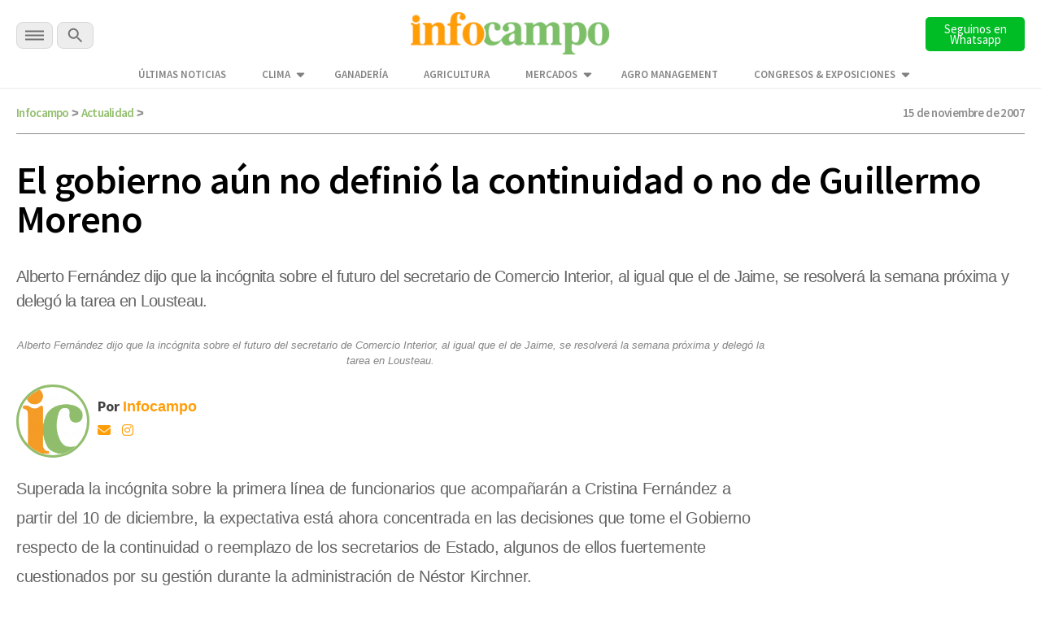

--- FILE ---
content_type: text/html; charset=UTF-8
request_url: https://www.infocampo.com.ar/el-gobierno-aun-no-definio-la-continuidad-o-no-de-guillermo-moreno/
body_size: 16468
content:

<!doctype html>

<!--[if lt IE 7]><html lang="es-AR" class="no-js lt-ie9 lt-ie8 lt-ie7"><![endif]-->
<!--[if (IE 7)&!(IEMobile)]><html lang="es-AR" class="no-js lt-ie9 lt-ie8"><![endif]-->
<!--[if (IE 8)&!(IEMobile)]><html lang="es-AR" class="no-js lt-ie9"><![endif]-->
<!--[if gt IE 8]><!--> <html lang="es-AR" class="no-js"><!--<![endif]-->

  <head>
    <title>      
      El gobierno aún no definió la continuidad o no de Guillermo Moreno | Infocampo  
    </title>

    <script src="https://analytics.ahrefs.com/analytics.js" data-key="WiDEQ/Wu8raQ6XZG39Y1UQ" async></script>

    <meta charset="utf-8">
    <meta name="google-site-verification" content="DIsacFfuDhD2osPfdjEgdijaUEriw6NSIrAg5Y3WH5s" />
    <meta http-equiv="X-UA-Compatible" content="IE=edge">    

     <!-- Global site tag (gtag.js) - Google Analytics -->
    <script async src="https://www.googletagmanager.com/gtag/js?id=G-5FLW8TL60S"></script>
    <script>
      window.dataLayer = window.dataLayer || [];
      function gtag(){dataLayer.push(arguments);}
      gtag('js', new Date());

      gtag('config', 'UA-2090318-1');      
      gtag('config', 'G-5FLW8TL60S');
      setTimeout("gtag('event', 'NoBounce', {'event_label':'Over 30 seconds'})",30000);
    </script>

    <!-- Event snippet for Página vista Discover conversion page -->
    <script>
      gtag('event', 'conversion', {'send_to': 'AW-989224665/o5wVCPuuq9kCENm92dcD'});
    </script> 

    <!-- Google tag (gtag.js) --> 
    <script async src="https://www.googletagmanager.com/gtag/js?id=AW-10948178798"></script> 
    <script> window.dataLayer = window.dataLayer || []; function gtag(){dataLayer.push(arguments);} gtag('js', new Date()); 
      gtag('config', 'AW-10948178798'); 
    </script>   

    <!-- Google tag (gtag.js) -->
    <script async src="https://www.googletagmanager.com/gtag/js?id=AW-11318386169"></script>
    <script>
      window.dataLayer = window.dataLayer || [];
      function gtag(){dataLayer.push(arguments);}
      gtag('js', new Date());

      gtag('config', 'AW-11318386169');
    </script>

    <!-- Event snippet for Page Views conversion page -->
    <script>
      gtag('event', 'conversion', {'send_to': 'AW-11318386169/qknbCM39leAYEPm7g5Uq'});
    </script>       
    

    <meta name="HandheldFriendly" content="True">
    <meta name="MobileOptimized" content="320">
    <meta name="viewport" content="width=device-width, initial-scale=1"/>

    <script type="application/ld+json">
      {
        "@context": "http://schema.org",
        "@type": "Organization",
        "name": "INFOCAMPO",
        "url": "https://www.infocampo.com.ar",
        "address": "https://www.infocampo.com.ar",
        "sameAs": [
          "https://www.facebook.com/Infocampo/",
          "https://twitter.com/infocampoweb",
          "https://www.instagram.com/infocampo/",
          "https://www.linkedin.com/showcase/infocampo/"
        ]
      }
    </script>

    
<!-- Refresh -->
<!-- Actualidad -->
<meta http-equiv="refresh" content="1200"/><!-- //Refresh -->

        <link rel="apple-touch-icon" sizes="180x180" href="https://www.infocampo.com.ar/wp-content/themes/infocampo/apple-touch-icon.png">
    <link rel="icon" type="image/png" sizes="32x32" href="https://www.infocampo.com.ar/wp-content/themes/infocampo/favicon-32x32.png">
    <link rel="icon" type="image/png" sizes="16x16" href="https://www.infocampo.com.ar/wp-content/themes/infocampo/favicon-16x16.png">
    <link rel="mask-icon" href="https://www.infocampo.com.ar/wp-content/themes/infocampo/safari-pinned-tab.svg" color="#00ac9e">
    <!--
    <link rel="manifest" href="https://www.infocampo.com.ar/wp-content/themes/infocampo/site.webmanifest">
    <meta name="msapplication-TileColor" content="#7CBF68">
    <meta name="theme-color" content="#7CBF68">
    -->
    <link rel="pingback" href="https://www.infocampo.com.ar/xmlrpc.php">

    
    
<!-- Search Engine Optimization by Rank Math PRO - https://rankmath.com/ -->
<meta name="description" content="Alberto Fernández dijo que la incógnita sobre el futuro del secretario de Comercio Interior, al igual que el de Jaime, se resolverá la semana próxima y delegó la tarea en Lousteau."/>
<meta name="robots" content="follow, index, max-snippet:-1, max-video-preview:-1, max-image-preview:large"/>
<link rel="canonical" href="https://www.infocampo.com.ar/el-gobierno-aun-no-definio-la-continuidad-o-no-de-guillermo-moreno/" />
<meta property="og:locale" content="es_ES" />
<meta property="og:type" content="article" />
<meta property="og:title" content="El gobierno aún no definió la continuidad o no de Guillermo Moreno | Infocampo" />
<meta property="og:description" content="Alberto Fernández dijo que la incógnita sobre el futuro del secretario de Comercio Interior, al igual que el de Jaime, se resolverá la semana próxima y delegó la tarea en Lousteau." />
<meta property="og:url" content="https://www.infocampo.com.ar/el-gobierno-aun-no-definio-la-continuidad-o-no-de-guillermo-moreno/" />
<meta property="og:site_name" content="Infocampo" />
<meta property="article:section" content="Actualidad" />
<meta property="og:updated_time" content="2022-12-14T16:13:38-03:00" />
<meta property="article:published_time" content="2007-11-15T12:40:00-03:00" />
<meta property="article:modified_time" content="2022-12-14T16:13:38-03:00" />
<meta name="twitter:card" content="summary_large_image" />
<meta name="twitter:title" content="El gobierno aún no definió la continuidad o no de Guillermo Moreno | Infocampo" />
<meta name="twitter:description" content="Alberto Fernández dijo que la incógnita sobre el futuro del secretario de Comercio Interior, al igual que el de Jaime, se resolverá la semana próxima y delegó la tarea en Lousteau." />
<meta name="twitter:label1" content="Written by" />
<meta name="twitter:data1" content="infocampo" />
<meta name="twitter:label2" content="Time to read" />
<meta name="twitter:data2" content="1 minuto" />
<script type="application/ld+json" class="rank-math-schema-pro">{"@context":"https://schema.org","@graph":[{"@type":["Organization","Person"],"@id":"https://www.infocampo.com.ar/#person","name":"Infocampo","url":"https://www.infocampo.com.ar"},{"@type":"WebSite","@id":"https://www.infocampo.com.ar/#website","url":"https://www.infocampo.com.ar","name":"Infocampo","publisher":{"@id":"https://www.infocampo.com.ar/#person"},"inLanguage":"es-AR"},{"@type":"WebPage","@id":"https://www.infocampo.com.ar/el-gobierno-aun-no-definio-la-continuidad-o-no-de-guillermo-moreno/#webpage","url":"https://www.infocampo.com.ar/el-gobierno-aun-no-definio-la-continuidad-o-no-de-guillermo-moreno/","name":"El gobierno a\u00fan no defini\u00f3 la continuidad o no de Guillermo Moreno | Infocampo","datePublished":"2007-11-15T12:40:00-03:00","dateModified":"2022-12-14T16:13:38-03:00","isPartOf":{"@id":"https://www.infocampo.com.ar/#website"},"inLanguage":"es-AR"},{"@type":"Person","@id":"https://www.infocampo.com.ar/author/infocampo/","name":"infocampo","url":"https://www.infocampo.com.ar/author/infocampo/","image":{"@type":"ImageObject","@id":"https://www.infocampo.com.ar/wp-content/uploads/2022/12/favicon-125x125.png","url":"https://www.infocampo.com.ar/wp-content/uploads/2022/12/favicon-125x125.png","caption":"infocampo","inLanguage":"es-AR"}},{"@type":"NewsArticle","headline":"El gobierno a\u00fan no defini\u00f3 la continuidad o no de Guillermo Moreno | Infocampo","datePublished":"2007-11-15T12:40:00-03:00","dateModified":"2022-12-14T16:13:38-03:00","articleSection":"Actualidad","author":{"@id":"https://www.infocampo.com.ar/author/infocampo/","name":"infocampo"},"publisher":{"@id":"https://www.infocampo.com.ar/#person"},"description":"Alberto Fern\u00e1ndez dijo que la inc\u00f3gnita sobre el futuro del secretario de Comercio Interior, al igual que el de Jaime, se resolver\u00e1 la semana pr\u00f3xima y deleg\u00f3 la tarea en Lousteau.","copyrightYear":"2022","copyrightHolder":{"@id":"https://www.infocampo.com.ar/#person"},"name":"El gobierno a\u00fan no defini\u00f3 la continuidad o no de Guillermo Moreno | Infocampo","@id":"https://www.infocampo.com.ar/el-gobierno-aun-no-definio-la-continuidad-o-no-de-guillermo-moreno/#richSnippet","isPartOf":{"@id":"https://www.infocampo.com.ar/el-gobierno-aun-no-definio-la-continuidad-o-no-de-guillermo-moreno/#webpage"},"inLanguage":"es-AR","mainEntityOfPage":{"@id":"https://www.infocampo.com.ar/el-gobierno-aun-no-definio-la-continuidad-o-no-de-guillermo-moreno/#webpage"}}]}</script>
<!-- /Plugin Rank Math WordPress SEO -->

<link rel='dns-prefetch' href='//code.jquery.com' />
<link rel="alternate" type="application/rss+xml" title="Infocampo &raquo; Feed" href="https://www.infocampo.com.ar/feed/" />
<link rel="alternate" type="application/rss+xml" title="Infocampo &raquo; RSS de los comentarios" href="https://www.infocampo.com.ar/comments/feed/" />
<link rel='stylesheet' id='slb_core-css' href='https://www.infocampo.com.ar/wp-content/plugins/simple-lightbox/client/css/app.css' type='text/css' media='all' />
<link rel='stylesheet' id='bones-stylesheet-css' href='https://www.infocampo.com.ar/wp-content/themes/infocampo/library/css/style.css' type='text/css' media='all' />
<!--[if lt IE 9]>
<link rel='stylesheet' id='bones-ie-only-css' href='https://www.infocampo.com.ar/wp-content/themes/infocampo/library/css/ie.css' type='text/css' media='all' />
<![endif]-->
<script type="text/javascript" src="//code.jquery.com/jquery-3.6.0.min.js" id="infocampo-jquery-js"></script>
<script type="text/javascript" src="https://www.infocampo.com.ar/wp-includes/js/jquery/jquery.min.js" id="jquery-core-js"></script>
<script type="text/javascript" src="https://www.infocampo.com.ar/wp-includes/js/jquery/jquery-migrate.min.js" id="jquery-migrate-js"></script>
<script type="text/javascript" src="https://www.infocampo.com.ar/wp-content/themes/infocampo/library/js/libs/modernizr.custom.min.js" id="bones-modernizr-js"></script>
<link rel="https://api.w.org/" href="https://www.infocampo.com.ar/wp-json/" /><link rel="alternate" type="application/json" href="https://www.infocampo.com.ar/wp-json/wp/v2/posts/231764" /><link rel='shortlink' href='https://www.infocampo.com.ar/?p=231764' />
<link rel="alternate" type="application/json+oembed" href="https://www.infocampo.com.ar/wp-json/oembed/1.0/embed?url=https%3A%2F%2Fwww.infocampo.com.ar%2Fel-gobierno-aun-no-definio-la-continuidad-o-no-de-guillermo-moreno%2F" />
<link rel="alternate" type="text/xml+oembed" href="https://www.infocampo.com.ar/wp-json/oembed/1.0/embed?url=https%3A%2F%2Fwww.infocampo.com.ar%2Fel-gobierno-aun-no-definio-la-continuidad-o-no-de-guillermo-moreno%2F&#038;format=xml" />
<style type="text/css" id="custom-background-css">
body.custom-background { background-color: #ffffff; }
</style>
	<link rel="icon" href="https://www.infocampo.com.ar/wp-content/uploads/2022/12/cropped-favicon-32x32.png" sizes="32x32" />
<link rel="icon" href="https://www.infocampo.com.ar/wp-content/uploads/2022/12/cropped-favicon-192x192.png" sizes="192x192" />
<link rel="apple-touch-icon" href="https://www.infocampo.com.ar/wp-content/uploads/2022/12/cropped-favicon-180x180.png" />
<meta name="msapplication-TileImage" content="https://www.infocampo.com.ar/wp-content/uploads/2022/12/cropped-favicon-270x270.png" />
		<style type="text/css" id="wp-custom-css">
			        .cotizacion_value {
            display: flex;
            flex-wrap: wrap;
            background: #f5f5f5;
            padding: 15px;
            border-radius: 8px;
            box-shadow: 0 2px 10px rgba(0, 0, 0, 0.1);
            max-width: 400px;
            font-family: Arial, sans-serif;
        }
        .tile.is-parent {
            display: flex;
            align-items: center;
            width: 100%;
        }
        .tile.is-4 {
            flex: 40%;
            font-weight: bold;
            font-size: 1.2em;
        }
        .tile.is-8 {
            flex: 60%;
            display: flex;
            justify-content: space-between;
        }
        .tile.is-child {
            padding: 10px;
        }
        .title {
            color: #333;
        }
        .topic {
            font-size: 0.9em;
            color: #666;
        }
        .value {
            font-size: 1.5em;
            font-weight: bold;
            color: #27ae60;
        }		</style>
		
    

    <script src="https://www.infocampo.com.ar/wp-content/themes/infocampo/js/checkDevices.js"></script>

    <script src="https://www.infocampo.com.ar/wp-content/themes/infocampo/js/lazy-images.js"></script>   
    
    <link rel='stylesheet' href='https://www.infocampo.com.ar/wp-content/themes/infocampo/estilos.css' type='text/css' media='all' />
  

    
   


      <link href="https://www.infocampo.com.ar/wp-content/themes/infocampo/css/perfect-scrollbar.css" type="text/css" rel="stylesheet"  media='all' />
      <script src="https://www.infocampo.com.ar/wp-content/themes/infocampo/js/perfect-scrollbar.js"></script>
      <script src="https://www.infocampo.com.ar/wp-content/themes/infocampo/js/jquery.scrollbar.js"></script>

    <script src='https://www.infocampo.com.ar/wp-content/themes/infocampo/js/extras.js' type="text/javascript"></script>


        <script src='https://www.infocampo.com.ar/wp-content/themes/infocampo/js/single.js' type="text/javascript"></script>
    
    
    <!-- Facebook Pixel Code -->
    <script>
    !function(f,b,e,v,n,t,s)
    {if(f.fbq)return;n=f.fbq=function(){n.callMethod?
    n.callMethod.apply(n,arguments):n.queue.push(arguments)};
    if(!f._fbq)f._fbq=n;n.push=n;n.loaded=!0;n.version='2.0';
    n.queue=[];t=b.createElement(e);t.async=!0;
    t.src=v;s=b.getElementsByTagName(e)[0];
    s.parentNode.insertBefore(t,s)}(window, document,'script',
    'https://connect.facebook.net/en_US/fbevents.js');
    fbq('init', '1755091531325017');
    fbq('track', 'PageView');
    </script>
    <noscript><img height="1" width="1" style="display:none"
    src="https://www.facebook.com/tr?id=1755091531325017&ev=PageView&noscript=1"
    /></noscript>
    <!-- End Facebook Pixel Code -->    

    <!-- Begin comScore Tag -->
    <script>
      var _comscore = _comscore || [];
      _comscore.push({ c1: "2", c2: "6906400" });
      (function() {
        var s = document.createElement("script"), el = document.getElementsByTagName("script")[0]; s.async = true;
        s.src = (document.location.protocol == "https:" ? "https://sb" : "http://b") + ".scorecardresearch.com/beacon.js";
        el.parentNode.insertBefore(s, el);
      })();
    </script>
    <noscript>
      <img src="https://sb.scorecardresearch.com/p?c1=2&c2=6906400&cv=2.0&cj=1" />
    </noscript>
    <!-- End comScore Tag -->

    <script>
      $(document).ready(function() {

        $('.inreadBox .close').click(function() {
          $('.inreadBox').slideUp();
        });

        var offsetX = 10;
        $(window).scroll(function() {  
          if ($(this).scrollTop() > offsetX) {
            $('.main-menu .goHome').addClass('active');
          } else {
            $('.main-menu .goHome').removeClass('active');
          }
        });     

      })
    </script>

    <style>
    #new-push { display:none; position:fixed; width: 100%; height: 100%; top: 0; bottom: 0; left:  0; right:  0; z-index: 999999999; }
    #push { overflow:hidden; height:0px; display:none; position:relative;  align-items: center; justify-content: center;}
    #push #gpt-interstitial-desktop { width:100%; }
    .inreadBox { position:relative; clear:both; padding-top:20px;}
    .inreadBox .close { position:absolute; top:2px; right:2px; font-size:26px; font-weight:500; cursor:pointer; z-index:999; }
    </style>

    <link rel="preconnect" href="https://fonts.googleapis.com">
    <link rel="preconnect" href="https://fonts.gstatic.com" crossorigin>
    <link href="https://fonts.googleapis.com/css2?family=Roboto+Slab:wght@300;400;500;700&family=Source+Sans+Pro:wght@300;400;600;700&display=swap" rel="stylesheet">      
    
    <link href="https://www.infocampo.com.ar/wp-content/themes/infocampo/css/general.css?ver=1.0" type="text/css" rel="stylesheet"  media='all' />
    <link href="https://www.infocampo.com.ar/wp-content/themes/infocampo/css/header.css" type="text/css" rel="stylesheet"  media='all' />
    <link href="https://www.infocampo.com.ar/wp-content/themes/infocampo/css/footer.css" type="text/css" rel="stylesheet"  media='all' />

    <link href="https://www.infocampo.com.ar/wp-content/themes/infocampo/css/upgrade_styles.css" type="text/css" rel="stylesheet"  media='all' />

    <script src='https://www.googletagservices.com/tag/js/gpt.js'></script>

    <script>

      var hayBanner = false;

      var interstitialAd = {};

      var gptadslots = [];
      var googletag = googletag || {cmd:[]};

      googletag.cmd.push(function() {

                

        if (!isMobile()) {

          googletag.defineSlot('/22655206621/Infocampo.com.ar/interstitial_desktop', ['fluid', [1,1],[900,506], [800,600]], 'interstitial-desktop')
            .addService(googletag.pubads()); 

          googletag.defineSlot('/22655206621/Infocampo.com.ar/sticky_banner_superior', [[728,90],[950,90],[960,90]], 'sticky_banner_superior')
                                 .addService(googletag.pubads());             

          googletag.defineSlot('/22655206621/Infocampo.com.ar/sticky_banner_inferior', [[728,90],[950,90],[960,90]], 'sticky_banner_inferior')
                                 .addService(googletag.pubads());  

          googletag.pubads().addEventListener('slotRenderEnded', function(event) {
            if(!event.isEmpty && event.slot.getSlotElementId()=="sticky_banner_inferior") {
              $('body').addClass('active');
              hayBanner = true;
            }
          });

          googletag.pubads().addEventListener('slotRenderEnded', function(event) {
            if(!event.isEmpty && event.slot.getSlotElementId()=="sticky_banner_superior") {
              $('#stickyunit').show();
            }
          });                                 

          googletag.pubads().addEventListener('slotRenderEnded', function(event) {
            if(!event.isEmpty && event.slot.getSlotElementId()=="interstitial-desktop") {

              $('#interstitial_mobile').hide();

              interstitialAd = {
                desaparece: document.location.href.indexOf("desaparece") > 0,
                wh: Math.max(document.documentElement.clientHeight,
                      window.innerHeight || 0)
              };

              interstitialAd.height = function() {
                "use strict";
                $('#push').height( $(window).height() );                    
              };

              interstitialAd.closer = function() {
                $('#new-push').remove();
              }                  

              setTimeout( function(){                            
                  $('#new-push').remove();
              },30000);

              var adWidth = event.size[0];
              var adHeight = event.size[1];
              var adSlot = document.getElementById(event.slot.getSlotElementId());
              adSlot.style.position = "relative";
              
              interstitialAd.push = document.getElementById("push");
              interstitialAd.push.style.backgroundColor = "white";
              interstitialAd.push.style.display = "flex";

              setTimeout( function(){                          
                interstitialAd.newpush = document.getElementById("new-push");              
                interstitialAd.newpush.style.display = "block";
              },1000);                   
            
              interstitialAd.height();                  
            }
          });      

        } else { 

          googletag.defineSlot('/22655206621/Infocampo.com.ar/sticky_mobile_superior', [[300,50],[320,50]], 'sticky_mobile_superior')
                                 .addService(googletag.pubads());             

          googletag.defineSlot('/22655206621/Infocampo.com.ar/sticky_mobile_inferior', [[300,50],[320,50]], 'sticky_mobile_inferior')
                                 .addService(googletag.pubads()); 

          googletag.pubads().addEventListener('slotRenderEnded', function(event) {
            if(!event.isEmpty && event.slot.getSlotElementId()=="sticky_mobile_superior") {
              $('body').addClass('active');
              hayBanner = true;
            }
          });                                  

          googletag.pubads().addEventListener('slotRenderEnded', function(event) {
            if(!event.isEmpty && event.slot.getSlotElementId()=="sticky_mobile_inferior") {
              $('#stickyunit').show();
            }
          });           

          googletag.defineSlot('/22655206621/Infocampo.com.ar/intersticial_mobile', ['fluid',[1,1],[300,250],[300,600]], 'interstitial_mobile')
                                 .addService(googletag.pubads());          

          googletag.pubads().addEventListener('slotRenderEnded', function(event) {
            if(!event.isEmpty && event.slot.getSlotElementId() == "interstitial_mobile") {

              $('#interstitial-desktop').hide();

              interstitialAd = {
                desaparece: document.location.href.indexOf("desaparece") > 0,
                wh: Math.max(document.documentElement.clientHeight,
                      window.innerHeight || 0)
              };


              interstitialAd.height = function() {
                "use strict";
                $('#push').height( $(window).height() );                
              };

              interstitialAd.closer = function() {
                  $('#new-push').remove();                  
              }              

              setTimeout( function(){
                  $('#new-push').remove();
              },15000);

              var adWidth = event.size[0];
              var adHeight = event.size[1];
              var adSlot = document.getElementById(event.slot.getSlotElementId());
              adSlot.style.position = "relative";

              window.scrollTo(0,0);

              interstitialAd.push = document.getElementById("push");
              interstitialAd.push.style.backgroundColor = "white";
              interstitialAd.push.style.display = "flex";

              interstitialAd.newpush = document.getElementById("new-push");              
              interstitialAd.newpush.style.display = "block";                

              interstitialAd.height();              
            }            
          });          

        }/* Si no es mobile */

                  

        var pageConfig = {
            allowOverlayExpansion: true,
            allowPushExpansion: true,
            sandbox: true
        };
        googletag.pubads().setSafeFrameConfig(pageConfig);

        
        googletag.pubads().setTargeting('Categorias_Infocampo',['actualidad']);
        googletag.pubads().enableSingleRequest();
        googletag.pubads().collapseEmptyDivs();
        googletag.pubads().setCentering(true);
        
        <!--  -->
      
        googletag.enableServices(); 

      });    

      $(document).on('click', '.the_wrap .close', function() {
        $('#stickyunit').hide();            
      });   

      $(window).scroll(function(e){            

          if (!hayBanner) {
            return;
          }           
          var $el = $('body');           
          
          if ($(this).scrollTop() > 2000 ){               
            $el.removeClass('active');
          }
          if ($(this).scrollTop() < 2000){              
            $el.addClass('active');
          } 
      }); 
      
    </script>

    <style>
      #new-push { display:none; position:fixed; width: 100%; height: 100%; top: 0; bottom: 0; left:  0; right:  0; z-index: 999999999; }
      #push { overflow:hidden; height:0px; display:none; position:relative;  align-items: center; justify-content: center;}
      #push #gpt-interstitial-desktop { width:100%; }
      .inreadBox { position:relative; clear:both; padding-top:20px;}
      .inreadBox .close { position:absolute; top:2px; right:2px; font-size:26px; font-weight:500; cursor:pointer; z-index:999; }  
    </style>  

  </head>


  <body class="post-template-default single single-post postid-231764 single-format-standard custom-background" >

    <div id="fb-root"></div>
    <script>(function(d, s, id) {
      var js, fjs = d.getElementsByTagName(s)[0];
      if (d.getElementById(id)) return;
      js = d.createElement(s); js.id = id;
      js.src = "//connect.facebook.net/es_LA/sdk.js#xfbml=1&version=v2.7";
      fjs.parentNode.insertBefore(js, fjs);
    }(document, 'script', 'facebook-jssdk'));</script>  	

  <!-- Google Tag Manager (noscript) -->
  <noscript><iframe src="https://www.googletagmanager.com/ns.html?id=GTM-P6F2SQK"
  height="0" width="0" style="display:none;visibility:hidden"></iframe></noscript>
  <!-- End Google Tag Manager (noscript) -->


    
        <div id="new-push">
      <div id="push">
        <div style="min-width: 200px;position:absolute; top:0; left:50%; transform:translateX(-50%); z-index:99">
          <span>Publicidad</span>
          <a onclick='interstitialAd.closer()' style="cursor:pointer;" class="scrollBaja">Cerrar X</a>
        </div>

        <div id='interstitial-desktop'>
            <script>
              if (!isMobile()) {
                googletag.cmd.push(function() { googletag.display('interstitial-desktop'); });
              }
            </script>
        </div>
        <div class="bannerMobile" style="width:100%;">
            <div id='interstitial_mobile'>
              <script>
              if (isMobile()) {
                googletag.cmd.push(function() { googletag.display('interstitial_mobile'); });
              }
              </script>
            </div>
        </div>
      </div>
    </div>  
      

    <div class="top-bar-banner">        
      <div id="sticky_banner_superior">
        <script>
        if (!isMobile()) {          
            googletag.cmd.push(function() { 
              googletag.display('sticky_banner_superior'); 
            });
        }
        </script>
      </div>  

      <div id="sticky_mobile_superior">
        <script>
        if (isMobile()) {          
            googletag.cmd.push(function() { 
              googletag.display('sticky_mobile_superior'); 
            });
        }
        </script>
      </div>        
    </div>    

    <div class="top-bar">
      <div class="wrapper">
        <div class="top-bar-content flex-div">
          <div class="secciones-search">
            <div id="menu-trigger" class="menu-btn">
              <img  alt="INFOCAMPO: Noticias del campo en el momento justo." src="https://www.infocampo.com.ar/wp-content/themes/infocampo/images/svg/menu-btn.svg">

            </div>  
            <div class="buscar">              
              <a class="busca"><img alt="INFOCAMPO: Noticias del campo en el momento justo." src="https://www.infocampo.com.ar/wp-content/themes/infocampo/images/svg/search-btn.svg"></a>              
            </div>                      
          </div>
          <div class="logo">
            <a href="/"><img alt="INFOCAMPO: Noticias del campo en el momento justo." src="https://www.infocampo.com.ar/wp-content/themes/infocampo/images/logo-nuevo.png" /></a>
          </div>
          <div class="newsletter-button">
            <a href="https://whatsapp.com/channel/0029Vb9jRCsKwqSZkH7exT2d" target="_blank">
              <button type="button" id="newsletter" class="search-btn font_ssp" style="background-color:#00bd26">Seguinos en Whatsapp</button>
            </a>
          </div>
        </div>

        <div class="wrapper-menu-extra">
          <ul class="menu-extra">
            <li id="menu-item-534069" class="menu-item menu-item-type-post_type menu-item-object-page menu-item-534069"><a href="https://www.infocampo.com.ar/ultimas-noticias/" class="font_ssp">Últimas Noticias</a></li>
<li id="menu-item-557964" class="menu-item menu-item-type-post_type menu-item-object-page menu-item-has-children menu-item-557964"><a href="https://www.infocampo.com.ar/clima/" class="font_ssp">Clima</a>
<ul class="sub-menu">
	<li id="menu-item-558136" class="menu-item menu-item-type-post_type menu-item-object-page menu-item-558136"><a href="https://www.infocampo.com.ar/clima/buenos-aires/" class="font_ssp">Buenos Aires</a></li>
	<li id="menu-item-562255" class="submenu-trigger menu-item menu-item-type-custom menu-item-object-custom menu-item-has-children menu-item-562255"><a href="#" class="font_ssp">Región Centro</a>
	<ul class="sub-menu">
		<li id="menu-item-562257" class="menu-item menu-item-type-post_type menu-item-object-page menu-item-562257"><a href="https://www.infocampo.com.ar/clima/cordoba/" class="font_ssp">Córdoba</a></li>
		<li id="menu-item-562258" class="menu-item menu-item-type-post_type menu-item-object-page menu-item-562258"><a href="https://www.infocampo.com.ar/clima/entre-rios/" class="font_ssp">Entre Ríos</a></li>
		<li id="menu-item-562256" class="menu-item menu-item-type-post_type menu-item-object-page menu-item-562256"><a href="https://www.infocampo.com.ar/clima/santa-fe/" class="font_ssp">Santa Fe</a></li>
	</ul>
</li>
	<li id="menu-item-562246" class="submenu-trigger menu-item menu-item-type-custom menu-item-object-custom menu-item-has-children menu-item-562246"><a href="#" class="font_ssp">Región Cuyo</a>
	<ul class="sub-menu">
		<li id="menu-item-562250" class="menu-item menu-item-type-post_type menu-item-object-page menu-item-562250"><a href="https://www.infocampo.com.ar/clima/mendoza/" class="font_ssp">Mendoza</a></li>
		<li id="menu-item-562247" class="menu-item menu-item-type-post_type menu-item-object-page menu-item-562247"><a href="https://www.infocampo.com.ar/clima/la-rioja/" class="font_ssp">La Rioja</a></li>
		<li id="menu-item-562251" class="menu-item menu-item-type-post_type menu-item-object-page menu-item-562251"><a href="https://www.infocampo.com.ar/clima/san-luis/" class="font_ssp">San Luis</a></li>
		<li id="menu-item-562252" class="menu-item menu-item-type-post_type menu-item-object-page menu-item-562252"><a href="https://www.infocampo.com.ar/clima/san-juan/" class="font_ssp">San Juan</a></li>
	</ul>
</li>
	<li id="menu-item-558146" class="submenu-trigger menu-item menu-item-type-custom menu-item-object-custom menu-item-has-children menu-item-558146"><a href="#" class="font_ssp">Región NEA</a>
	<ul class="sub-menu">
		<li id="menu-item-558147" class="menu-item menu-item-type-post_type menu-item-object-page menu-item-558147"><a href="https://www.infocampo.com.ar/clima/chaco/" class="font_ssp">Chaco</a></li>
		<li id="menu-item-558148" class="menu-item menu-item-type-post_type menu-item-object-page menu-item-558148"><a href="https://www.infocampo.com.ar/clima/corrientes/" class="font_ssp">Corrientes</a></li>
		<li id="menu-item-558149" class="menu-item menu-item-type-post_type menu-item-object-page menu-item-558149"><a href="https://www.infocampo.com.ar/clima/formosa/" class="font_ssp">Formosa</a></li>
		<li id="menu-item-558150" class="menu-item menu-item-type-post_type menu-item-object-page menu-item-558150"><a href="https://www.infocampo.com.ar/clima/misiones/" class="font_ssp">Misiones</a></li>
	</ul>
</li>
	<li id="menu-item-558137" class="submenu-trigger menu-item menu-item-type-custom menu-item-object-custom menu-item-has-children menu-item-558137"><a href="#" class="font_ssp">Región NOA</a>
	<ul class="sub-menu">
		<li id="menu-item-558140" class="menu-item menu-item-type-post_type menu-item-object-page menu-item-558140"><a href="https://www.infocampo.com.ar/clima/catamarca/" class="font_ssp">Catamarca</a></li>
		<li id="menu-item-558141" class="menu-item menu-item-type-post_type menu-item-object-page menu-item-558141"><a href="https://www.infocampo.com.ar/clima/jujuy/" class="font_ssp">Jujuy</a></li>
		<li id="menu-item-558142" class="menu-item menu-item-type-post_type menu-item-object-page menu-item-558142"><a href="https://www.infocampo.com.ar/clima/la-rioja/" class="font_ssp">La Rioja</a></li>
		<li id="menu-item-558143" class="menu-item menu-item-type-post_type menu-item-object-page menu-item-558143"><a href="https://www.infocampo.com.ar/clima/salta/" class="font_ssp">Salta</a></li>
		<li id="menu-item-558144" class="menu-item menu-item-type-post_type menu-item-object-page menu-item-558144"><a href="https://www.infocampo.com.ar/clima/santiago-del-estero/" class="font_ssp">Santiago del Estero</a></li>
		<li id="menu-item-558145" class="menu-item menu-item-type-post_type menu-item-object-page menu-item-558145"><a href="https://www.infocampo.com.ar/clima/tucuman/" class="font_ssp">Tucumán</a></li>
	</ul>
</li>
	<li id="menu-item-562262" class="submenu-trigger menu-item menu-item-type-custom menu-item-object-custom menu-item-has-children menu-item-562262"><a href="#" class="font_ssp">Región Patagonia</a>
	<ul class="sub-menu">
		<li id="menu-item-562265" class="menu-item menu-item-type-post_type menu-item-object-page menu-item-562265"><a href="https://www.infocampo.com.ar/clima/chubut/" class="font_ssp">Chubut</a></li>
		<li id="menu-item-562263" class="menu-item menu-item-type-post_type menu-item-object-page menu-item-562263"><a href="https://www.infocampo.com.ar/clima/la-pampa/" class="font_ssp">La Pampa</a></li>
		<li id="menu-item-562264" class="menu-item menu-item-type-post_type menu-item-object-page menu-item-562264"><a href="https://www.infocampo.com.ar/clima/neuquen/" class="font_ssp">Neuquén</a></li>
		<li id="menu-item-562266" class="menu-item menu-item-type-post_type menu-item-object-page menu-item-562266"><a href="https://www.infocampo.com.ar/clima/santa-cruz/" class="font_ssp">Santa Cruz</a></li>
	</ul>
</li>
</ul>
</li>
<li id="menu-item-534063" class="menu-item menu-item-type-taxonomy menu-item-object-category menu-item-534063"><a href="https://www.infocampo.com.ar/category/ganaderia/" class="font_ssp">Ganadería</a></li>
<li id="menu-item-534061" class="menu-item menu-item-type-taxonomy menu-item-object-category menu-item-534061"><a href="https://www.infocampo.com.ar/category/agricultura/" class="font_ssp">Agricultura</a></li>
<li id="menu-item-534065" class="menu-item menu-item-type-taxonomy menu-item-object-category menu-item-has-children menu-item-534065"><a href="https://www.infocampo.com.ar/category/mercados-y-empresas/" class="font_ssp">Mercados</a>
<ul class="sub-menu">
	<li id="menu-item-582130" class="menu-item menu-item-type-taxonomy menu-item-object-category menu-item-582130"><a href="https://www.infocampo.com.ar/category/precio-del-girasol/" class="font_ssp">Precio del Girasol</a></li>
	<li id="menu-item-582127" class="menu-item menu-item-type-taxonomy menu-item-object-post_tag menu-item-582127"><a href="https://www.infocampo.com.ar/tag/precio-del-maiz/" class="font_ssp">Precio del maíz</a></li>
	<li id="menu-item-582124" class="menu-item menu-item-type-taxonomy menu-item-object-post_tag menu-item-582124"><a href="https://www.infocampo.com.ar/tag/precio-de-la-soja/" class="font_ssp">Precio de la soja</a></li>
	<li id="menu-item-582128" class="menu-item menu-item-type-taxonomy menu-item-object-category menu-item-582128"><a href="https://www.infocampo.com.ar/category/precio-del-sorgo/" class="font_ssp">Precio del Sorgo</a></li>
	<li id="menu-item-582126" class="menu-item menu-item-type-taxonomy menu-item-object-post_tag menu-item-582126"><a href="https://www.infocampo.com.ar/tag/precio-del-trigo/" class="font_ssp">Precio del trigo</a></li>
</ul>
</li>
<li id="menu-item-591067" class="menu-item menu-item-type-custom menu-item-object-custom menu-item-591067"><a href="https://www.youtube.com/watch?v=ar82lD7QYEM" class="font_ssp">Agro Management</a></li>
<li id="menu-item-553119" class="menu-item menu-item-type-custom menu-item-object-custom menu-item-has-children menu-item-553119"><a href="#" class="font_ssp">CONGRESOS &#038; EXPOSICIONES</a>
<ul class="sub-menu">
	<li id="menu-item-553577" class="menu-item menu-item-type-taxonomy menu-item-object-category menu-item-553577"><a href="https://www.infocampo.com.ar/category/eventos/aapresid/" class="font_ssp">Congreso Aapresid</a></li>
	<li id="menu-item-553582" class="menu-item menu-item-type-taxonomy menu-item-object-category menu-item-553582"><a href="https://www.infocampo.com.ar/category/eventos/acsoja/" class="font_ssp">Acsoja</a></li>
	<li id="menu-item-553575" class="menu-item menu-item-type-taxonomy menu-item-object-category menu-item-553575"><a href="https://www.infocampo.com.ar/category/a-todo-trigo/" class="font_ssp">A Todo Trigo</a></li>
	<li id="menu-item-553586" class="menu-item menu-item-type-taxonomy menu-item-object-category menu-item-553586"><a href="https://www.infocampo.com.ar/category/eventos/expoagro/" class="font_ssp">Expoagro</a></li>
	<li id="menu-item-558078" class="menu-item menu-item-type-taxonomy menu-item-object-category menu-item-558078"><a href="https://www.infocampo.com.ar/category/eventos/la-rural/" class="font_ssp">La Rural</a></li>
</ul>
</li>
                     
          </ul>          
        </div>
                
      </div>

      <div id="buscador">
        <form action="/" method="get" name="formBusqueda">
          <input type="text" name="s" id="campoBusqueda" autofocus="true" placeholder="Buscar en Infocampo...">          
          <input type="submit" value="buscar" >
        </form>
      </div>

    </div>

    <!-- main-navigation-->
    <div class="main-navigation">
      <div class="wrapper-navigation">
        <div class="top-bar-navigation">
          <div class="logo-navigation flex-center">
            <a href="/"><img src="https://www.infocampo.com.ar/wp-content/themes/infocampo/images/svg/logo-white.svg"></a>
          </div>
          <div class="close-navigation">
            <img src="https://www.infocampo.com.ar/wp-content/themes/infocampo/images/svg/close-navigation.svg">
          </div>
        </div>
        <div class="search-navigation">
          <div id="buscador">
            <form action="/" method="get" name="formBusqueda" class="clearfix">
              <input type="text" name="s" id="campoBusqueda" autofocus="true" placeholder="Buscar en Infocampo...">          
              <input type="submit" value="buscar" class="font_ssp" >
            </form>
          </div>          
        </div>
        <div class="navigation-banner">
          <div class="navigation">
            <div class="air">
              <div class="the-menus">
                <div class="menu-secciones">
                  <h2 class="font_rs">Secciones</h2>
                  <ul>
                    <li id="menu-item-482764" class="menu-item menu-item-type-taxonomy menu-item-object-category current-post-ancestor current-menu-parent current-post-parent menu-item-482764"><a href="https://www.infocampo.com.ar/category/actualidad/" class="font_rs">Actualidad</a></li>
<li id="menu-item-529566" class="menu-item menu-item-type-taxonomy menu-item-object-category menu-item-529566"><a href="https://www.infocampo.com.ar/category/agricultura/" class="font_rs">Agricultura</a></li>
<li id="menu-item-581927" class="menu-item menu-item-type-taxonomy menu-item-object-category menu-item-581927"><a href="https://www.infocampo.com.ar/category/animales-de-compania/" class="font_rs">Animales de compañía</a></li>
<li id="menu-item-529563" class="menu-item menu-item-type-taxonomy menu-item-object-category menu-item-529563"><a href="https://www.infocampo.com.ar/category/clima/" class="font_rs">Clima</a></li>
<li id="menu-item-529565" class="menu-item menu-item-type-taxonomy menu-item-object-category menu-item-529565"><a href="https://www.infocampo.com.ar/category/ganaderia/" class="font_rs">Ganadería</a></li>
<li id="menu-item-482768" class="menu-item menu-item-type-taxonomy menu-item-object-category menu-item-482768"><a href="https://www.infocampo.com.ar/category/mercados-y-empresas/" class="font_rs">Mercados y empresas</a></li>
<li id="menu-item-532189" class="menu-item menu-item-type-taxonomy menu-item-object-category menu-item-532189"><a href="https://www.infocampo.com.ar/category/tierra-de-historias/" class="font_rs">Tierra de Historias</a></li>
<li id="menu-item-556856" class="menu-item menu-item-type-taxonomy menu-item-object-category menu-item-556856"><a href="https://www.infocampo.com.ar/category/ellas/" class="font_rs">Ellas</a></li>
<li id="menu-item-553771" class="menu-item menu-item-type-taxonomy menu-item-object-category menu-item-553771"><a href="https://www.infocampo.com.ar/category/eventos/agroactiva/" class="font_rs">Agroactiva</a></li>
<li id="menu-item-553578" class="menu-item menu-item-type-taxonomy menu-item-object-category menu-item-553578"><a href="https://www.infocampo.com.ar/category/eventos/aapresid/" class="font_rs">Congreso Aapresid</a></li>
<li id="menu-item-571418" class="menu-item menu-item-type-taxonomy menu-item-object-category menu-item-571418"><a href="https://www.infocampo.com.ar/category/eventos/expoagro/" class="font_rs">Expoagro</a></li>
<li id="menu-item-553580" class="menu-item menu-item-type-taxonomy menu-item-object-category menu-item-553580"><a href="https://www.infocampo.com.ar/category/a-todo-trigo/" class="font_rs">A Todo Trigo</a></li>
                     
                  </ul>                  
                </div>
                <div class="menu-categorias">
                  <h2 class="font_rs">Categorías</h2>
                  <ul>
                    <li id="menu-item-482769" class="menu-item menu-item-type-taxonomy menu-item-object-category menu-item-482769"><a href="https://www.infocampo.com.ar/category/agricultura/" class="font_ssp">Agricultura</a></li>
<li id="menu-item-556930" class="menu-item menu-item-type-taxonomy menu-item-object-category menu-item-556930"><a href="https://www.infocampo.com.ar/category/alquimistas/" class="font_ssp">Alquimistas</a></li>
<li id="menu-item-538250" class="menu-item menu-item-type-taxonomy menu-item-object-category menu-item-538250"><a href="https://www.infocampo.com.ar/category/clima/" class="font_ssp">Clima</a></li>
<li id="menu-item-538251" class="menu-item menu-item-type-taxonomy menu-item-object-category menu-item-538251"><a href="https://www.infocampo.com.ar/category/el-campo-y-vos/" class="font_ssp">El campo y vos</a></li>
<li id="menu-item-482774" class="menu-item menu-item-type-taxonomy menu-item-object-category menu-item-482774"><a href="https://www.infocampo.com.ar/category/huerta/" class="font_ssp">Huerta en casa</a></li>
<li id="menu-item-482775" class="menu-item menu-item-type-taxonomy menu-item-object-category menu-item-482775"><a href="https://www.infocampo.com.ar/category/maquinarias/" class="font_ssp">Maquinarias</a></li>
<li id="menu-item-538253" class="menu-item menu-item-type-taxonomy menu-item-object-category menu-item-538253"><a href="https://www.infocampo.com.ar/category/motores/" class="font_ssp">Motores</a></li>
                                                                                              
                  </ul>                  
                </div>
              </div>
              <div class="navigation-clima">
                <h2 class="font_rs">Clima</h2>
                
                <div class="nota-clima">
                  <div class="imagen flex-center">
                    <a href="https://www.infocampo.com.ar/clima-en-rosario-hoy-cual-es-el-pronostico-del-tiempo-segun-el-servicio-meteorologico-nacional-para-el-26-enero-2026/"><img src="https://www.infocampo.com.ar/wp-content/uploads/2025/05/clima-en-rosario-450x279.jpg"></a>
                  </div>
                  <div class="titulo">
                    <h3><a href="https://www.infocampo.com.ar/clima-en-rosario-hoy-cual-es-el-pronostico-del-tiempo-segun-el-servicio-meteorologico-nacional-para-el-26-enero-2026/" class="font_ssp">Clima en Rosario hoy: cuál es el pronóstico del tiempo según el servicio meteorológico nacional para el
 26 enero 2026</a></h3>
                    <span><a href="https://www.infocampo.com.ar/clima-en-rosario-hoy-cual-es-el-pronostico-del-tiempo-segun-el-servicio-meteorologico-nacional-para-el-26-enero-2026/"><img src="https://www.infocampo.com.ar/wp-content/themes/infocampo/images/svg/arrow-link-white.svg"></a></span>
                  </div>
                </div>
                              </div>
            </div>
          </div>
          <div class="banner">
            <div id='300x600_menu'>
              <script>
                if (!isMobile()) {
                  googletag.cmd.push(function() {
                    gptadslots.push(googletag.defineSlot('/22655206621/Infocampo.com.ar/300x600_menu', [[300,600]], '300x600_menu').addService(googletag.pubads()));                  
                  });
                  googletag.cmd.push(function() { googletag.display('300x600_menu'); });
                }
              </script>
            </div>            
          </div>
        </div>   
        <div class="redes">
            <a target="_blank" href="https://www.dopplerpages.com/it.admin-5B7F4/infocampo-newsletter"><img src="https://www.infocampo.com.ar/wp-content/themes/infocampo/images/svg/social-email.svg"></a>
            <a target="_blank" href="https://www.facebook.com/Infocampo"><img src="https://www.infocampo.com.ar/wp-content/themes/infocampo/images/svg/social-facebook.svg"></a>
            <a target="_blank" href="https://twitter.com/infocampoweb"><img src="https://www.infocampo.com.ar/wp-content/themes/infocampo/images/svg/social-twitter.svg"></a>
            <a target="_blank" href="https://www.instagram.com/infocampo/"><img src="https://www.infocampo.com.ar/wp-content/themes/infocampo/images/svg/social-telegram.svg"></a>
            <a target="_blank" href="https://www.youtube.com/infocampotvonline"><img src="https://www.infocampo.com.ar/wp-content/themes/infocampo/images/svg/social-youtube.svg"></a>
            <a target="_blank" href="https://www.linkedin.com/company/infocampo/"><img src="https://www.infocampo.com.ar/wp-content/themes/infocampo/images/svg/social-linkedin.svg"></a>
        </div>     
      </div>      
    </div>

<div id="container">

	<div class="wrapper">


		<div class="seccion_block">
			<div class="titular breadcrumb">
				<h3><a href="/" class="font_ssp">Infocampo</a> > <a href="https://www.infocampo.com.ar/category/actualidad/" class="font_ssp">Actualidad</a> >  <span class="fecha font_ssp">15 de noviembre de 2007 </span></h3>
			</div>		
		</div>

		<div class="bloque_superior_nota">
			<h1 class="font_ssp">El gobierno aún no definió la continuidad o no de Guillermo Moreno</h1>
			<h2>Alberto Fernández dijo que la incógnita sobre el futuro del secretario de Comercio Interior, al igual que el de Jaime, se resolverá la semana próxima y delegó la tarea en Lousteau.</h2>
		</div>

		
		<div class="seccion_top clearfix">		
			<div class="notas-top">

										

				<div id="laNota" class="nota">	

										
					<div class="imagen ">					
											
						<img src="" alt="">
						<span>Alberto Fernández dijo que la incógnita sobre el futuro del secretario de Comercio Interior, al igual que el de Jaime, se resolverá la semana próxima y delegó la tarea en Lousteau.</span>
											
					</div>		

										
					<div class="boxAutor">
						<div class="imagen">
							<img src="https://www.infocampo.com.ar/wp-content/uploads/2022/12/favicon-150x150.png" width="150" height="150" srcset="https://www.infocampo.com.ar/wp-content/uploads/2022/12/favicon-450x450.png 2x" alt="infocampo" class="avatar avatar-150 wp-user-avatar wp-user-avatar-150 alignnone photo" />						</div>
						<div class="datos">							
							<div class="nombre font_ssp">Por <a href="https://www.infocampo.com.ar/author/infocampo/">Infocampo</a></div>
							<div class="apellido font_ssp"><a href="https://www.infocampo.com.ar/author/infocampo/"></a></div>			
							
							<div class="redes">
																<a href="/cdn-cgi/l/email-protection#731a1d151c331a1d151c10121e031c5d101c1e5d1201"><i class="fa-solid fa-envelope"></i></a>
																								<a href="https://instagram.com/infocampo" target="_blank"><i class="fa-brands fa-instagram"></i></a>
															</div>							
						</div>
					</div>
					

					<div class="content">													

						<div class="contenidoNota">
							<p class="MsoNormal"><span lang="ES-TRAD">Superada la incógnita sobre la primera línea de funcionarios que acompañarán a Cristina Fernández a partir del 10 de diciembre, la expectativa está ahora concentrada en las decisiones que tome el Gobierno respecto de la continuidad o reemplazo de los secretarios de Estado, algunos de ellos fuertemente cuestionados por su gestión durante la administración de Néstor Kirchner. </span></p>
<p class="MsoNormal"><span lang="ES-TRAD">En particular, la atención está centrada en lo que ocurra con Guillermo Moreno, el secretario de Comercio Interior cuyas políticas respecto del Indec provocaron fuertes cuestionamientos. No fue ajena a esta situación la decisión del ministro de Economía, Miguel Peirano, de no seguir en el cargo cuando el poder pase de Néstor a Cristina Kirchner. </span></p><div class='inreadBox'>
  <div class='banner'>
    <div class='inread'> 
      <div id='inread_desktop'>
        <script data-cfasync="false" src="/cdn-cgi/scripts/5c5dd728/cloudflare-static/email-decode.min.js"></script><script>
          if (!isMobile()) {
            googletag.cmd.push(function() {
              gptadslots.push(googletag.defineSlot('/22655206621/Infocampo.com.ar/inread_desktop', ['fluid',[1,1],[300,250],[300,600],[640,480],[600,120],[728,90]], 'inread_desktop').addService(googletag.pubads()));});
            googletag.cmd.push(function() { googletag.display('inread_desktop'); });
          }
        </script>
      </div>
    </div> 
  </div> 
  <div class='banner-mobile flex-center only-mobile'>
    <div class='inread-mobile'>
      <div id='inread_mobile'>
        <script>
          if (isMobile()) {
            googletag.cmd.push(function() {
              gptadslots.push(googletag.defineSlot('/22655206621/Infocampo.com.ar/inread_mobile', [[300,100],[300,250]], 'inread_mobile').addService(googletag.pubads()));});
            googletag.cmd.push(function() { googletag.display('inread_mobile'); });
          }
        </script>
      </div>
    </div>
  </div> 
</div> 

<p class="MsoNormal"><span lang="ES-TRAD">Al igual que ayer, con los anuncios del elenco ministerial de la primera dama, el jefe de Gabinete fue el encargado de calmar la ansiedad respecto de lo que ocurrirá con los secretarios.</span></p>
<p class="MsoNormal"><span lang="ES-TRAD">Como era de prever, se refirió especialmente a Moreno y a Ricardo Jaime, el secretario de Transporte, dos hombres del Gobierno fuertemente cuestionados por la oposición, que por estas horas sigue con atención cómo seguirán sus carreras políticas. </span></p>
<p class="MsoNormal"><span lang="ES-TRAD">En declaraciones a radio Continental, Fernández buscó tomar distancia de la decisión final respecto de estos funcionarios cuestionados. El primero por el manejo del Indec y por su forma de llevar a la práctica las políticas antiinflacionarios del Gobierno, y el segundo por el manejo de los subsidios para el transporte. </span></p>
<p class="MsoNormal"><span lang="ES-TRAD">El jefe de Gabinete, que retendrá su puesto, afirmó que la decisión sobre la continuidad o no de Moreno y Jaime dependerá del ministro de Economía del próximo gobierno, Martín Lousteau, la novedad más fuerte entre los anuncios de ayer. </span></p>
<p class="MsoNormal"><span lang="ES-TRAD">Fernández añadió que las definiciones sobre la segunda línea de la nueva gestión se conocerán &#8220;en el transcurso de la semana próxima&#8221;. </span></p>
<p class="MsoNormal"><span lang="ES-TRAD">De hecho, el Presidente y la primera dama viajarán esta tarde a El Calafate, donde pasarán el fin de semana, y donde se prevé que se concentrarán en terminar de definir el tema.</span></p>
<p class="MsoNormal"><span lang="ES-TRAD">Fuente: La Nación</span></p>
</p>						</div>

					</div>
				</div>			
					

				<div class="share">
					<div class="icons flex-end">
						<span>Compartí esta nota</span>
						<a href="javascript:void(0);" onclick="window.open('https://api.whatsapp.com/send?text=https://www.infocampo.com.ar/el-gobierno-aun-no-definio-la-continuidad-o-no-de-guillermo-moreno/', 'Facebook', 'toolbar=0, status=0, width=600, height=450');" target="_blank"><i class="fa-brands fa-whatsapp"></i></a><a href="javascript:void(0);" onclick="window.open('https://www.facebook.com/sharer/sharer.php?u=https://www.infocampo.com.ar/el-gobierno-aun-no-definio-la-continuidad-o-no-de-guillermo-moreno/', 'Facebook', 'toolbar=0, status=0, width=600, height=450');" target="_blank"><i class="fa-brands fa-facebook"></i></a><a  href="javascript:void(0);" onclick="window.open('https://twitter.com/intent/tweet?text=El%20gobierno%20aún%20no%20definió%20la%20continuidad%20o%20no%20de%20Guillermo%20Moreno&amp;url=https://www.infocampo.com.ar/el-gobierno-aun-no-definio-la-continuidad-o-no-de-guillermo-moreno/&amp;via=Infocampoweb', 'Twitter', 'toolbar=0, status=0, width=600, height=450');" target="_blank"><i class="fa-brands fa-x-twitter"></i></a><div class="printfriendly pf-button  pf-alignleft">
                    <a href="#" rel="nofollow" onclick="window.print(); return false;" title="Printer Friendly, PDF & Email">
                    <img src="https://cdn.printfriendly.com/icons/printfriendly-icon-lg.png" alt="Print Friendly, PDF & Email" class="pf-button-img" style="width: 25px;height: 25px;"  /><span id="printfriendly-text2" class="pf-button-text"> </span>
                    </a>
                </div>					</div>
				</div>	

				<!-- -->
				<div class="alertas-wsp">
					<div class="a-wsp-container">
						<h3 class="h3-a-icon">
							<span class="gb-icon">
								<svg aria-hidden="true" role="img" height="1em" width="1em" viewBox="0 0 448 512" xmlns="http://www.w3.org/2000/svg"><path fill="currentColor" d="M380.9 97.1C339 55.1 283.2 32 223.9 32c-122.4 0-222 99.6-222 222 0 39.1 10.2 77.3 29.6 111L0 480l117.7-30.9c32.4 17.7 68.9 27 106.1 27h.1c122.3 0 224.1-99.6 224.1-222 0-59.3-25.2-115-67.1-157zm-157 341.6c-33.2 0-65.7-8.9-94-25.7l-6.7-4-69.8 18.3L72 359.2l-4.4-7c-18.5-29.4-28.2-63.3-28.2-98.2 0-101.7 82.8-184.5 184.6-184.5 49.3 0 95.6 19.2 130.4 54.1 34.8 34.9 56.2 81.2 56.1 130.5 0 101.8-84.9 184.6-186.6 184.6zm101.2-138.2c-5.5-2.8-32.8-16.2-37.9-18-5.1-1.9-8.8-2.8-12.5 2.8-3.7 5.6-14.3 18-17.6 21.8-3.2 3.7-6.5 4.2-12 1.4-32.6-16.3-54-29.1-75.5-66-5.7-9.8 5.7-9.1 16.3-30.3 1.8-3.7.9-6.9-.5-9.7-1.4-2.8-12.5-30.1-17.1-41.2-4.5-10.8-9.1-9.3-12.5-9.5-3.2-.2-6.9-.2-10.6-.2-3.7 0-9.7 1.4-14.8 6.9-5.1 5.6-19.4 19-19.4 46.3 0 27.3 19.9 53.7 22.6 57.4 2.8 3.7 39.1 59.7 94.8 83.8 35.2 15.2 49 16.5 66.6 13.9 10.7-1.6 32.8-13.4 37.4-26.4 4.6-13 4.6-24.1 3.2-26.4-1.3-2.5-5-3.9-10.5-6.6z"></path></svg>
							</span>
						</h3>
						<div>
							<h3 class="h3-a-text">Sumate a nuestro canal de Whatsapp</h3>
							<p>🌾 ¿Querés estar siempre informado? Seguinos en WhatsApp y recibí alertas personalizadas del campo, al instante. 
							<br><strong>¡Mantente al tanto de las últimas noticias y actualizaciones en tiempo real!</strong></p>
							<p></p>
							<p class="empty"></p>
							<div><button class="a-wsp-button" style="all:unset;font-family:Helvetica,Arial,sans-serif;display:inline-block;max-width:100%;white-space:nowrap;overflow:hidden;text-overflow:ellipsis;background-color:#026451;color:#fff;font-size:15px;border-radius:12px;padding:0 20px;font-weight:bold;height:50px;cursor:pointer;line-height:50px;text-align:center;margin:0;text-decoration:none;">SUMATE</button></div>
							<script type="text/javascript">
							    $(".a-wsp-button").click(function () {
							        window.open('https://whatsapp.com/channel/0029Vb9jRCsKwqSZkH7exT2d?utm_source=IC&utm_medium=notas');
							    });								
							</script>
						</div>
					</div>
				</div>
				<!-- -->					

				<div class="seccion_block seguir-leyendo">
					<div class="titular">
						<h3 class="font_ssp">Seguí leyendo:</h3>
					</div>
					<ul>
										</ul>
				</div>	

				<div class="seccion_block temas-relacionados">
					<div class="titular">
						<h3 class="font_ssp">Temas relacionados:</h3>
					</div>
					<div class="etiquetas">
											</div>
				</div>						
						
			</div><!-- .notas-top -->

			<div class="banner_right">
				<div class="cont">					
	          		<div id='300x600_nota_1'>
			          	<script>
			          		if (!isMobile()) {
		 						googletag.cmd.push(function() {gptadslots.push(googletag.defineSlot('/22655206621/Infocampo.com.ar/300x600_nota_1', [[1,1],[300,250],[300,600],[160,600],[120,600],[240,400]], '300x600_nota_1').addService(googletag.pubads()));	          			
		        				});
			            		googletag.cmd.push(function() { googletag.display('300x600_nota_1'); });
			          		}
			          	</script>
	          		</div>									
				</div>	

				<div class="cont">					
	          		<div id='300x250_nota_1'>
			          	<script>
			          		if (!isMobile()) {
		 						googletag.cmd.push(function() {gptadslots.push(googletag.defineSlot('/22655206621/Infocampo.com.ar/300x250_nota_1', [[1,1],[300,250],[250,250],[200,200]], '300x250_nota_1').addService(googletag.pubads()));	          			
		        				});
			            		googletag.cmd.push(function() { googletag.display('300x250_nota_1'); });
			          		}
			          	</script>
	          		</div>									
				</div>	

				<div class="cont">					
	          		<div id='300x600_nota_2'>
			          	<script>
			          		if (!isMobile()) {
		 						googletag.cmd.push(function() {gptadslots.push(googletag.defineSlot('/22655206621/Infocampo.com.ar/300x600_nota_2', [[1,1],[300,250],[300,600],[160,600],[120,600],[240,400]], '300x600_nota_2').addService(googletag.pubads()));	          			
		        				});
			            		googletag.cmd.push(function() { googletag.display('300x600_nota_2'); });
			          		}
			          	</script>
	          		</div>									
				</div>							
			</div>					

		</div>	<!-- section_top -->

		<div class="section_bottom clearfix">
			<div class="seccion_block notas_relacionadas not-actualidad">				
				<div class="titular">
					<h3 class="font_ssp">Notas relacionadas de <a href="https://www.infocampo.com.ar/category/actualidad/" class="font_ssp">Actualidad</a></h3>
				</div>
				<div class="mas_noticias">					
					<div class="notas">
        <div class="nota">
          <div class="contenido">
            <div class="imagen">                                     
              <a href="https://www.infocampo.com.ar/desregulacion-en-las-uvas-y-el-vino-como-es-la-profunda-reforma-que-se-aplicara-en-el-inv/">
                <img class="lazy" src="https://www.infocampo.com.ar/wp-content/themes/infocampo/images/preload.svg" data-src="https://www.infocampo.com.ar/wp-content/uploads/2025/11/vinos-botellas-sagyp-2-450x257.png" alt="">
              </a>
            </div>                                                  
            <div class="texto data">
              <h2><a href="https://www.infocampo.com.ar/desregulacion-en-las-uvas-y-el-vino-como-es-la-profunda-reforma-que-se-aplicara-en-el-inv/" class="font_ssp">Desregulación en las uvas y el vino: cómo es la “profunda reforma” que se aplicará en el INV</a></h2>
              <div class="author-data"><span>Por <a href="https://www.infocampo.com.ar/author/infocampo/">infocampo</a></span></div>
            </div>                  
          </div>              
        </div>
        <div class="nota">
          <div class="contenido">
            <div class="imagen">                                     
              <a href="https://www.infocampo.com.ar/mas-alla-de-la-tierra-lo-que-tambien-mira-el-agro-que-inversion-financiera-fue-la-mas-rendidora-de-2025/">
                <img class="lazy" src="https://www.infocampo.com.ar/wp-content/themes/infocampo/images/preload.svg" data-src="https://www.infocampo.com.ar/wp-content/uploads/2025/06/trigo-dolar-450x257.jpg" alt="">
              </a>
            </div>                                                  
            <div class="texto data">
              <h2><a href="https://www.infocampo.com.ar/mas-alla-de-la-tierra-lo-que-tambien-mira-el-agro-que-inversion-financiera-fue-la-mas-rendidora-de-2025/" class="font_ssp">Más allá de la tierra, lo que también mira el agro: ¿qué inversión financiera fue la más rendidora de 2025?</a></h2>
              <div class="author-data"><span>Por <a href="https://www.infocampo.com.ar/author/infocampo/">infocampo</a></span></div>
            </div>                  
          </div>              
        </div>
        <div class="nota">
          <div class="contenido">
            <div class="imagen">                                     
              <a href="https://www.infocampo.com.ar/anuario-2025-exportaciones-en-alza-para-volver-al-plan-de-ser-un-supermercado-del-mundo/">
                <img class="lazy" src="https://www.infocampo.com.ar/wp-content/themes/infocampo/images/preload.svg" data-src="https://www.infocampo.com.ar/wp-content/uploads/2025/12/exportaciones-agro-puerto-sagyp-450x256.png" alt="">
              </a>
            </div>                                                  
            <div class="texto data">
              <h2><a href="https://www.infocampo.com.ar/anuario-2025-exportaciones-en-alza-para-volver-al-plan-de-ser-un-supermercado-del-mundo/" class="font_ssp">Anuario 2025: exportaciones en alza, para volver al plan de ser un supermercado del mundo</a></h2>
              <div class="author-data"><span>Por <a href="https://www.infocampo.com.ar/author/favio-re/">Favio Re</a></span></div>
            </div>                  
          </div>              
        </div></div><div class="notas">
        <div class="nota">
          <div class="contenido">
            <div class="imagen">                                     
              <a href="https://www.infocampo.com.ar/a-la-ganaderia-de-la-patagonia-la-tenemos-que-dar-a-conocer-mas-nos-falta-un-poco-de-marketing/">
                <img class="lazy" src="https://www.infocampo.com.ar/wp-content/themes/infocampo/images/preload.svg" data-src="https://www.infocampo.com.ar/wp-content/uploads/2026/01/Nora-Baltuska-1-e1768597242713-450x256.jpeg" alt="">
              </a>
            </div>                                                  
            <div class="texto data">
              <h2><a href="https://www.infocampo.com.ar/a-la-ganaderia-de-la-patagonia-la-tenemos-que-dar-a-conocer-mas-nos-falta-un-poco-de-marketing/" class="font_ssp">“A la ganadería de la Patagonia la tenemos que dar a conocer más, nos falta un poco de marketing”</a></h2>
              <div class="author-data"><span>Por <a href="https://www.infocampo.com.ar/author/infocampo/">infocampo</a></span></div>
            </div>                  
          </div>              
        </div>
        <div class="nota">
          <div class="contenido">
            <div class="imagen">                                     
              <a href="https://www.infocampo.com.ar/desburocratizacion-el-gobierno-agilizara-la-autorizacion-e-inscripcion-de-fitosanitarios/">
                <img class="lazy" src="https://www.infocampo.com.ar/wp-content/themes/infocampo/images/preload.svg" data-src="https://www.infocampo.com.ar/wp-content/uploads/2025/12/autoridades-fitos-450x257.png" alt="">
              </a>
            </div>                                                  
            <div class="texto data">
              <h2><a href="https://www.infocampo.com.ar/desburocratizacion-el-gobierno-agilizara-la-autorizacion-e-inscripcion-de-fitosanitarios/" class="font_ssp">Desburocratización: el Gobierno agilizará la autorización e inscripción de fitosanitarios</a></h2>
              <div class="author-data"><span>Por <a href="https://www.infocampo.com.ar/author/infocampo/">infocampo</a></span></div>
            </div>                  
          </div>              
        </div>
        <div class="nota">
          <div class="contenido">
            <div class="imagen">                                     
              <a href="https://www.infocampo.com.ar/peso-hectolitrico-y-proteina-que-muestran-los-primeros-analisis-de-calidad-del-trigo-2025-26/">
                <img class="lazy" src="https://www.infocampo.com.ar/wp-content/themes/infocampo/images/preload.svg" data-src="https://www.infocampo.com.ar/wp-content/uploads/2025/12/trigo-bcr-news-450x257.png" alt="">
              </a>
            </div>                                                  
            <div class="texto data">
              <h2><a href="https://www.infocampo.com.ar/peso-hectolitrico-y-proteina-que-muestran-los-primeros-analisis-de-calidad-del-trigo-2025-26/" class="font_ssp">Peso hectolítrico y proteína: ¿qué muestran los primeros análisis de calidad del trigo 2025/26?</a></h2>
              <div class="author-data"><span>Por <a href="https://www.infocampo.com.ar/author/infocampo/">infocampo</a></span></div>
            </div>                  
          </div>              
        </div></div>							
				</div>
			</div>


			<div class="banner-wide flex-center">
	          	<div id='920x100_nota_1'>
		          	<script>
		          		if (!isMobile()) {
	      					googletag.cmd.push(function() {
								gptadslots.push(googletag.defineSlot('/22655206621/Infocampo.com.ar/920x100_nota_1', [[728,90], [970,90], [970,250], [980,90], [1200,90], [1200,300]], '920x100_nota_1').addService(googletag.pubads())); 	          			
							});
		            		googletag.cmd.push(function() { googletag.display('920x100_nota_1'); });
		          		}
		          	</script>
	          	</div>							
			</div>			

			<div class="seccion_block notas_relacionadas">				
				<div class="titular">
					<h3 class="font_ssp">Actualidad del campo:</h3>
				</div>		
				<div class="mas_noticias">									
					<div class="notas">
        <div class="nota">
          <div class="contenido">
            <div class="imagen">                                     
              <a href="https://www.infocampo.com.ar/excelencia-genetica-blancanieves-otra-vaca-argentina-elegida-como-la-mejor-del-mundo-en-su-raza/">
                <img class="lazy" src="https://www.infocampo.com.ar/wp-content/themes/infocampo/images/preload.svg" data-src="https://www.infocampo.com.ar/wp-content/uploads/2026/01/shorthorn-vaca-mundial-450x257.png" alt="">
              </a>
            </div>                                                  
            <div class="texto data">
              <h2><a href="https://www.infocampo.com.ar/excelencia-genetica-blancanieves-otra-vaca-argentina-elegida-como-la-mejor-del-mundo-en-su-raza/" class="font_ssp">Excelencia genética: “Blancanieves”, otra vaca argentina elegida como la mejor del mundo en su raza</a></h2>
              <div class="author-data"><span>Por <a href="https://www.infocampo.com.ar/author/infocampo/">infocampo</a></span></div>
            </div>                  
          </div>              
        </div>
        <div class="nota">
          <div class="contenido">
            <div class="imagen">                                     
              <a href="https://www.infocampo.com.ar/clima-en-rosario-hoy-cual-es-el-pronostico-del-tiempo-segun-el-servicio-meteorologico-nacional-para-el-26-enero-2026/">
                <img class="lazy" src="https://www.infocampo.com.ar/wp-content/themes/infocampo/images/preload.svg" data-src="https://www.infocampo.com.ar/wp-content/uploads/2025/05/clima-en-rosario-450x279.jpg" alt="clima en rosario">
              </a>
            </div>                                                  
            <div class="texto data">
              <h2><a href="https://www.infocampo.com.ar/clima-en-rosario-hoy-cual-es-el-pronostico-del-tiempo-segun-el-servicio-meteorologico-nacional-para-el-26-enero-2026/" class="font_ssp">Clima en Rosario hoy: cuál es el pronóstico del tiempo según el servicio meteorológico nacional para el
 26 enero 2026</a></h2>
              <div class="author-data"><span>Por <a href="https://www.infocampo.com.ar/author/infocampo/">infocampo</a></span></div>
            </div>                  
          </div>              
        </div>
        <div class="nota">
          <div class="contenido">
            <div class="imagen">                                     
              <a href="https://www.infocampo.com.ar/clima-en-corrientes-hoy-cual-es-el-pronostico-del-tiempo-para-el-26-enero-2026/">
                <img class="lazy" src="https://www.infocampo.com.ar/wp-content/themes/infocampo/images/preload.svg" data-src="https://www.infocampo.com.ar/wp-content/uploads/2025/10/clima-en-corrientes-450x236.webp" alt="clima en corrientes">
              </a>
            </div>                                                  
            <div class="texto data">
              <h2><a href="https://www.infocampo.com.ar/clima-en-corrientes-hoy-cual-es-el-pronostico-del-tiempo-para-el-26-enero-2026/" class="font_ssp">Clima en Corrientes hoy: cuál es el pronóstico del tiempo para el
 26 enero 2026</a></h2>
              <div class="author-data"><span>Por <a href="https://www.infocampo.com.ar/author/infocampo/">infocampo</a></span></div>
            </div>                  
          </div>              
        </div></div><div class="notas">
        <div class="nota">
          <div class="contenido">
            <div class="imagen">                                     
              <a href="https://www.infocampo.com.ar/clima-en-salta-hoy-cual-es-el-pronostico-del-tiempo-para-el-26-enero-2026/">
                <img class="lazy" src="https://www.infocampo.com.ar/wp-content/themes/infocampo/images/preload.svg" data-src="https://www.infocampo.com.ar/wp-content/uploads/2025/10/clima-en-salta-450x236.webp" alt="">
              </a>
            </div>                                                  
            <div class="texto data">
              <h2><a href="https://www.infocampo.com.ar/clima-en-salta-hoy-cual-es-el-pronostico-del-tiempo-para-el-26-enero-2026/" class="font_ssp">Clima en Salta hoy: cuál es el pronóstico del tiempo para el
 26 enero 2026</a></h2>
              <div class="author-data"><span>Por <a href="https://www.infocampo.com.ar/author/infocampo/">infocampo</a></span></div>
            </div>                  
          </div>              
        </div>
        <div class="nota">
          <div class="contenido">
            <div class="imagen">                                     
              <a href="https://www.infocampo.com.ar/clima-en-tucuman-hoycual-es-el-pronostico-del-tiempo-segun-el-servicio-meteorologico-nacional-para-el-26-enero-2026/">
                <img class="lazy" src="https://www.infocampo.com.ar/wp-content/themes/infocampo/images/preload.svg" data-src="https://www.infocampo.com.ar/wp-content/uploads/2025/05/clima-en-tucuman-450x245.webp" alt="clima en Tucumán">
              </a>
            </div>                                                  
            <div class="texto data">
              <h2><a href="https://www.infocampo.com.ar/clima-en-tucuman-hoycual-es-el-pronostico-del-tiempo-segun-el-servicio-meteorologico-nacional-para-el-26-enero-2026/" class="font_ssp">Clima en Tucumán hoy:cuál es el pronóstico del tiempo según el servicio meteorológico nacional para el
 26 enero 2026</a></h2>
              <div class="author-data"><span>Por <a href="https://www.infocampo.com.ar/author/infocampo/">infocampo</a></span></div>
            </div>                  
          </div>              
        </div>
        <div class="nota">
          <div class="contenido">
            <div class="imagen">                                     
              <a href="https://www.infocampo.com.ar/clima-en-cordoba-hoy-cual-es-el-pronostico-del-tiempo-segun-el-servicio-meteorologico-nacional-para-el-26-enero-2026/">
                <img class="lazy" src="https://www.infocampo.com.ar/wp-content/themes/infocampo/images/preload.svg" data-src="https://www.infocampo.com.ar/wp-content/uploads/2025/05/clima-en-cordoba-450x338.jpg" alt="clima en cordoba">
              </a>
            </div>                                                  
            <div class="texto data">
              <h2><a href="https://www.infocampo.com.ar/clima-en-cordoba-hoy-cual-es-el-pronostico-del-tiempo-segun-el-servicio-meteorologico-nacional-para-el-26-enero-2026/" class="font_ssp">Clima en Córdoba hoy: cuál es el pronóstico del tiempo según el servicio meteorológico nacional para el
 26 enero 2026</a></h2>
              <div class="author-data"><span>Por <a href="https://www.infocampo.com.ar/author/infocampo/">infocampo</a></span></div>
            </div>                  
          </div>              
        </div></div>							
				</div>
			</div>

			<div class="link_ver_mas flex-center">
				<a href="/category/actualidad/">
					<h2 class="font_ssp">Cargar más notas de actualidad</h2>
				</a>
			</div>			
		</div> <!-- section_bottom -->		
		
	</div> <!-- .wrapper -->	
</div>

  <footer>
    <div class="wrapper">

      <div class="footer-container">
        <div class="sociales">
          <a target="_blank" href="https://twitter.com/infocampoweb"><i class="fa-brands fa-x-twitter"></i></a>
          <a target="_blank" href="https://www.facebook.com/Infocampo"><i class="fa-brands fa-facebook"></i></a>
          <a target="_blank" href="https://www.instagram.com/infocampo/"><i class="fa-brands fa-square-instagram"></i></a>
          <a target="_blank" href="https://www.linkedin.com/company/infocampo/"><i class="fa-brands fa-linkedin-in"></i></a>
          <a target="_blank" href="https://www.youtube.com/infocampotvonline"><i class="fa-brands fa-youtube"></i></a>
        </div>
        <div class="logo">
          <a href="/"><img alt="INFOCAMPO: Noticias del campo en el momento justo." src="https://www.infocampo.com.ar/wp-content/themes/infocampo/images/logo-nuevo.png"></a>
        </div>
        <div class="newsletter-button">
            <a href="/privacidad">
              <button type="button" id="newsletter" class="search-btn font_ssp" style="background-color:#92be6d">Política de privacidad</button>
            </a>
        </div>
      </div>

      <div class="secciones">
        <div class="group clearfix">
          <ul>
              <li id="menu-item-535152" class="menu-item menu-item-type-post_type menu-item-object-page menu-item-535152"><a href="https://www.infocampo.com.ar/ultimas-noticias/" class="font_rs">Últimas Noticias Agropecuarias</a></li>
<li id="menu-item-535159" class="menu-item menu-item-type-taxonomy menu-item-object-category menu-item-535159"><a href="https://www.infocampo.com.ar/category/agricultura/" class="font_rs">Agricultura</a></li>
<li id="menu-item-581929" class="menu-item menu-item-type-taxonomy menu-item-object-category menu-item-581929"><a href="https://www.infocampo.com.ar/category/animales-de-compania/" class="font_rs">Animales de compañía</a></li>
<li id="menu-item-572482" class="menu-item menu-item-type-custom menu-item-object-custom menu-item-572482"><a href="https://www.infocampo.com.ar/tag/senasa/" class="font_rs">Senasa</a></li>
<li id="menu-item-572568" class="menu-item menu-item-type-custom menu-item-object-custom menu-item-572568"><a href="https://www.infocampo.com.ar/category/dolar/" class="font_rs">Cotización del dólar</a></li>
<li id="menu-item-574931" class="menu-item menu-item-type-taxonomy menu-item-object-category menu-item-574931"><a href="https://www.infocampo.com.ar/category/cotizacion-euro/" class="font_rs">Cotización del Euro</a></li>
<li id="menu-item-578266" class="menu-item menu-item-type-taxonomy menu-item-object-category menu-item-578266"><a href="https://www.infocampo.com.ar/category/cotizacion-del-real/" class="font_rs">Cotización del Real</a></li>
<li id="menu-item-535157" class="menu-item menu-item-type-taxonomy menu-item-object-category menu-item-535157"><a href="https://www.infocampo.com.ar/category/el-campo-y-vos/" class="font_rs">El campo y vos</a></li>
<li id="menu-item-535184" class="menu-item menu-item-type-taxonomy menu-item-object-category menu-item-535184"><a href="https://www.infocampo.com.ar/category/ellas/" class="font_rs">Ellas</a></li>
<li id="menu-item-535160" class="menu-item menu-item-type-taxonomy menu-item-object-category menu-item-535160"><a href="https://www.infocampo.com.ar/category/ganaderia/" class="font_rs">Ganadería</a></li>
<li id="menu-item-536875" class="menu-item menu-item-type-taxonomy menu-item-object-category menu-item-536875"><a href="https://www.infocampo.com.ar/category/huerta/" class="font_rs">Huerta en casa</a></li>
<li id="menu-item-536056" class="menu-item menu-item-type-taxonomy menu-item-object-category menu-item-536056"><a href="https://www.infocampo.com.ar/category/motores/" class="font_rs">Motores</a></li>
<li id="menu-item-535183" class="menu-item menu-item-type-taxonomy menu-item-object-category menu-item-535183"><a href="https://www.infocampo.com.ar/category/tierra-de-historias/" class="font_rs">Tierra de Historias</a></li>
<li id="menu-item-575656" class="menu-item menu-item-type-taxonomy menu-item-object-post_tag menu-item-575656"><a href="https://www.infocampo.com.ar/tag/lluvias/" class="font_rs">lluvias</a></li>
<li id="menu-item-558225" class="menu-item menu-item-type-post_type menu-item-object-page menu-item-558225"><a href="https://www.infocampo.com.ar/clima/" class="font_rs">Clima de hoy en Argentina</a></li>
<li id="menu-item-562273" class="menu-item menu-item-type-post_type menu-item-object-page menu-item-562273"><a href="https://www.infocampo.com.ar/clima/buenos-aires/" class="font_rs">Clima en Buenos Aires</a></li>
<li id="menu-item-562274" class="menu-item menu-item-type-post_type menu-item-object-page menu-item-562274"><a href="https://www.infocampo.com.ar/clima/cordoba/" class="font_rs">Clima en Córdoba</a></li>
<li id="menu-item-562275" class="menu-item menu-item-type-post_type menu-item-object-page menu-item-562275"><a href="https://www.infocampo.com.ar/clima/mendoza/" class="font_rs">Clima en Mendoza</a></li>
<li id="menu-item-572361" class="menu-item menu-item-type-taxonomy menu-item-object-post_tag menu-item-572361"><a href="https://www.infocampo.com.ar/tag/santa-fe/" class="font_rs">Noticias De Santa Fé</a></li>
<li id="menu-item-572358" class="menu-item menu-item-type-taxonomy menu-item-object-post_tag menu-item-572358"><a href="https://www.infocampo.com.ar/tag/cordoba/" class="font_rs">Noticias de Córdoba</a></li>
<li id="menu-item-575657" class="menu-item menu-item-type-taxonomy menu-item-object-category menu-item-575657"><a href="https://www.infocampo.com.ar/category/riesgo-pais/" class="font_rs">Riesgo País</a></li>
<li id="menu-item-577107" class="menu-item menu-item-type-taxonomy menu-item-object-category menu-item-577107"><a href="https://www.infocampo.com.ar/category/precio-de-la-soja/" class="font_rs">Precio de la soja</a></li>
<li id="menu-item-577679" class="menu-item menu-item-type-taxonomy menu-item-object-category menu-item-577679"><a href="https://www.infocampo.com.ar/category/precio-del-maiz/" class="font_rs">Precio del maíz</a></li>
<li id="menu-item-578264" class="menu-item menu-item-type-taxonomy menu-item-object-category menu-item-578264"><a href="https://www.infocampo.com.ar/category/precio-del-trigo/" class="font_rs">Precio del trigo</a></li>
<li id="menu-item-580650" class="menu-item menu-item-type-taxonomy menu-item-object-category menu-item-580650"><a href="https://www.infocampo.com.ar/category/precio-del-girasol/" class="font_rs">Precio del Girasol</a></li>
<li id="menu-item-584831" class="menu-item menu-item-type-taxonomy menu-item-object-category menu-item-584831"><a href="https://www.infocampo.com.ar/category/precio-del-petroleo/" class="font_rs">Precio del Petróleo</a></li>
          </ul>  
        </div>    

        <div class="group clearfix">
<ul><li><strong class="font_rs">Temas del día:</strong> </li><li><a href='https://www.infocampo.com.ar/tag/genetica-bovina/' title='genética bovina' class='font_ssp'>genética bovina</a></li><li><a href='https://www.infocampo.com.ar/tag/shorthorn/' title='Shorthorn' class='font_ssp'>Shorthorn</a></li><li><a href='https://www.infocampo.com.ar/tag/sociedad-rural/' title='sociedad rural' class='font_ssp'>sociedad rural</a></li><li><a href='https://www.infocampo.com.ar/tag/clima/' title='clima' class='font_ssp'>clima</a></li><li><a href='https://www.infocampo.com.ar/tag/dolar/' title='dólar' class='font_ssp'>dólar</a></li><li><a href='https://www.infocampo.com.ar/tag/agronomos/' title='Agrónomos' class='font_ssp'>Agrónomos</a></li><li><a href='https://www.infocampo.com.ar/tag/fauba/' title='fauba' class='font_ssp'>fauba</a></li></ul>  
        </div>           
      </div>   

      <div class="institucional">
        <p>INFOCAMPO DIGITAL MEDIA S.A. - Todos los derechos reservados.</p>
        <p>Av. Libertador 7790, 7° A, CABA, Argentina</p>
        <div class="footer-right">
          <a href="https://www.ubrand.com.ar/?utm_source=Infocampo&utm_medium=logo&utm_campaign=seo" target="_blank">
            <img src="https://www.infocampo.com.ar/wp-content/themes/infocampo/images/ubrand.png" alt="Ubrand">
            <p>SEO partner</p>
          </a>
        </div>        
      </div>        

    </div>
  </footer>
    

       <script type="text/javascript" id="pf_script">
                      var pfHeaderImgUrl = '';
          var pfHeaderTagline = '';
          var pfdisableClickToDel = '0';
          var pfImagesSize = 'full-size';
          var pfImageDisplayStyle = 'right';
          var pfEncodeImages = '0';
          var pfShowHiddenContent  = '0';
          var pfDisableEmail = '0';
          var pfDisablePDF = '0';
          var pfDisablePrint = '0';

            
          var pfPlatform = 'WordPress';

        (function($){
            $(document).ready(function(){
                if($('.pf-button-content').length === 0){
                    $('style#pf-excerpt-styles').remove();
                }
            });
        })(jQuery);
        </script>
      <script defer src='https://cdn.printfriendly.com/printfriendly.js'></script>
            
            <script type="text/javascript" src="https://www.infocampo.com.ar/wp-content/themes/infocampo/library/js/scripts.js" id="bones-js-js"></script>
<script type="text/javascript" id="slb_context">/* <![CDATA[ */if ( !!window.jQuery ) {(function($){$(document).ready(function(){if ( !!window.SLB ) { {$.extend(SLB, {"context":["public","user_guest"]});} }})})(jQuery);}/* ]]> */</script>

  
  
        <script src="https://www.infocampo.com.ar/wp-content/themes/infocampo/js/infocampotv.js"></script>
    

  <script src="https://www.infocampo.com.ar/wp-content/themes/infocampo/js/Navigation.js"></script>

  <script>
    $(document).ready(function () {
      setTimeout(function(){
          $('#onesignal-bell-launcher .kickback').remove();
      }, 5000);

        $(window).on('focus', function() {
            $('#email').val('');
        });
    });

  </script>


  <script src="https://code.jquery.com/ui/1.12.0/jquery-ui.js"></script>

  <link rel="stylesheet" href="https://cdnjs.cloudflare.com/ajax/libs/font-awesome/6.4.2/css/all.min.css" integrity="sha512-z3gLpd7yknf1YoNbCzqRKc4qyor8gaKU1qmn+CShxbuBusANI9QpRohGBreCFkKxLhei6S9CQXFEbbKuqLg0DA==" crossorigin="anonymous" referrerpolicy="no-referrer" />


        <script type="text/javascript" src="https://www.infocampo.com.ar/wp-content/themes/infocampo/js/gaEvents.js?nocache"></script>
      


    <script>

    $(document).ready(function() {

      $('.inreadBox .close').click(function() {
        $('.inreadBox').slideUp();
      });    

    })

    </script>

      <div id="stickyunit">
        <div class="the_wrap">
          <div class='close'><span>&times;</span></div>

          <div id="sticky_banner_inferior">
            <script> 
            if ( !isMobile() ) {              
                googletag.cmd.push(function() {
                    googletag.display('sticky_banner_inferior');
                });
            }
            </script>  
          </div>

          <div id="sticky_mobile_inferior">
            <script> 
            if ( isMobile() ) {              
                googletag.cmd.push(function() {
                    googletag.display('sticky_mobile_inferior');
                });
            }
            </script>  
          </div>

        </div>    
      </div>


<script defer src="https://static.cloudflareinsights.com/beacon.min.js/vcd15cbe7772f49c399c6a5babf22c1241717689176015" integrity="sha512-ZpsOmlRQV6y907TI0dKBHq9Md29nnaEIPlkf84rnaERnq6zvWvPUqr2ft8M1aS28oN72PdrCzSjY4U6VaAw1EQ==" data-cf-beacon='{"version":"2024.11.0","token":"e7b82616f83f491aa03f8f7e4e4f9ff7","r":1,"server_timing":{"name":{"cfCacheStatus":true,"cfEdge":true,"cfExtPri":true,"cfL4":true,"cfOrigin":true,"cfSpeedBrain":true},"location_startswith":null}}' crossorigin="anonymous"></script>
</body>
</html>


--- FILE ---
content_type: text/html; charset=utf-8
request_url: https://www.google.com/recaptcha/api2/aframe
body_size: 137
content:
<!DOCTYPE HTML><html><head><meta http-equiv="content-type" content="text/html; charset=UTF-8"></head><body><script nonce="LTNszLi5Z1UsP7br97b8NA">/** Anti-fraud and anti-abuse applications only. See google.com/recaptcha */ try{var clients={'sodar':'https://pagead2.googlesyndication.com/pagead/sodar?'};window.addEventListener("message",function(a){try{if(a.source===window.parent){var b=JSON.parse(a.data);var c=clients[b['id']];if(c){var d=document.createElement('img');d.src=c+b['params']+'&rc='+(localStorage.getItem("rc::a")?sessionStorage.getItem("rc::b"):"");window.document.body.appendChild(d);sessionStorage.setItem("rc::e",parseInt(sessionStorage.getItem("rc::e")||0)+1);localStorage.setItem("rc::h",'1769433569837');}}}catch(b){}});window.parent.postMessage("_grecaptcha_ready", "*");}catch(b){}</script></body></html>

--- FILE ---
content_type: image/svg+xml
request_url: https://www.infocampo.com.ar/wp-content/themes/infocampo/images/svg/social-telegram.svg
body_size: 448
content:
<svg xmlns="http://www.w3.org/2000/svg" xmlns:xlink="http://www.w3.org/1999/xlink" width="70.24" height="70.24" viewBox="0 0 70.24 70.24">
    <defs>
      <linearGradient id="linear-gradient" x1="0.503" x2="0.5" y2="1" gradientUnits="objectBoundingBox">
        <stop offset="0" stop-color="#7024c4"/>
        <stop offset="0.415" stop-color="#c21975"/>
        <stop offset="0.702" stop-color="#c74c4d"/>
        <stop offset="1" stop-color="#e09b3d"/>
      </linearGradient>
      <filter id="Oval" x="0" y="0" width="70.24" height="70.24" filterUnits="userSpaceOnUse">
        <feOffset dy="4" input="SourceAlpha"/>
        <feGaussianBlur stdDeviation="4" result="blur"/>
        <feFlood flood-opacity="0.102"/>
        <feComposite operator="in" in2="blur"/>
        <feComposite in="SourceGraphic"/>
      </filter>
    </defs>
    <g id="Instagram" transform="translate(12 8)">
      <g transform="matrix(1, 0, 0, 1, -12, -8)" filter="url(#Oval)">
        <circle id="Oval-2" data-name="Oval" cx="23.12" cy="23.12" r="23.12" transform="translate(12 8)" fill="url(#linear-gradient)"/>
      </g>
      <path id="Instagram-2" data-name="Instagram" d="M14.152,20.156H6a6.011,6.011,0,0,1-6-6V6A6.011,6.011,0,0,1,6,0h8.147a6.011,6.011,0,0,1,6,6v8.147A6.011,6.011,0,0,1,14.152,20.156ZM6,2.027A3.982,3.982,0,0,0,2.027,6v8.147A3.981,3.981,0,0,0,6,18.128h8.147a3.981,3.981,0,0,0,3.976-3.976V6a3.981,3.981,0,0,0-3.976-3.977Zm4.074,13.263a5.213,5.213,0,1,1,5.213-5.213A5.219,5.219,0,0,1,10.078,15.291Zm0-8.4a3.185,3.185,0,1,0,3.185,3.185A3.189,3.189,0,0,0,10.078,6.893ZM15.3,6.153A1.249,1.249,0,1,1,16.55,4.9,1.25,1.25,0,0,1,15.3,6.153Z" transform="translate(13.042 13.042)" fill="#fff"/>
    </g>
  </svg>
  